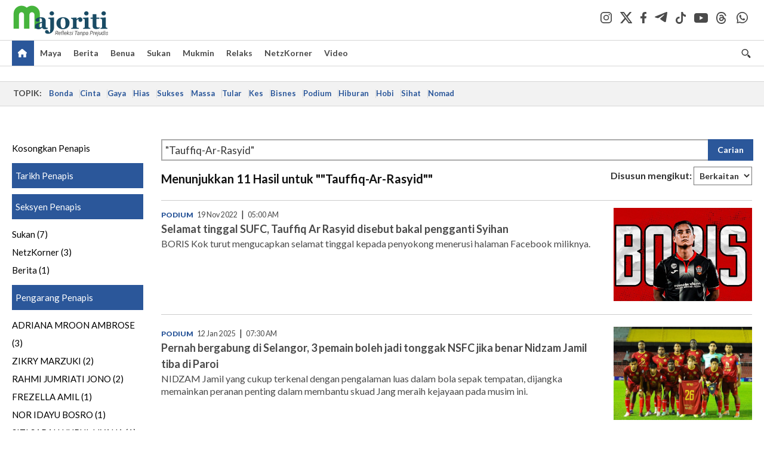

--- FILE ---
content_type: text/html; charset=UTF-8
request_url: https://majoriti.com.my/carian?query=%22Tauffiq-Ar-Rasyid%22
body_size: 7733
content:
<!DOCTYPE html>
<html xmlns="http://www.w3.org/1999/xhtml" lang="ms">
<head id="Head">
<meta http-equiv="Content-Type" content="text/html; charset=utf-8" />
<meta name="viewport" content="width=device-width, initial-scale=1, minimum-scale=1" />
<meta name="theme-color" content="#303030" />
<meta name="referrer" content="unsafe-url" />
<!-- head.blade.php -->
<title>Majoriti | Carian</title>
<link rel="icon" type="image/png" href="https://apicms.majoriti.com.my/themes/img/favicon.ico" />
<meta name="csrf-token" content="6pVWYsbRbXqwBctOIe0rp62JI2zIsLzoXxvuSoU3">
<meta name="robots" content="index,follow" />
<meta name="inLanguage" content="ms" />
<meta name="language" content="ms">
<!-- Metatags -->
        <!-- index.blade.php -->
<script type="application/ld+json">{
"@context": "http://schema.org",
"@type": "WebPage",
"headline": "Majoriti | Carian",
"articleSection": "Carian",
"creator": "Majoriti.com.my",
"thumbnailUrl": "https://apicms.majoriti.com.my/themes/img/majoriti-social-share-image.png",
"dateCreated": "2026-01-19T21:26:59Z ",
"url": "https://majoriti.com.my/carian?query=%22Tauffiq-Ar-Rasyid%22",
"keywords":[""]
}</script>
<!-- BASIC HTML Meta Tags -->
<meta name="url" content="https://majoriti.com.my/carian?query=%22Tauffiq-Ar-Rasyid%22" />
<meta name="description" content="Dapatkan berita yang anda perlukan di sini" />
<link rel="canonical" href="https://majoriti.com.my/carian?query=%22Tauffiq-Ar-Rasyid%22" />
<!-- OpenGraph Meta and Facebook Tags -->
<meta property="og:title" content="Majoriti | Carian" name="title" />
<meta property="og:description" content="Dapatkan berita yang anda perlukan di sini" />
<meta property="og:url" content="https://majoriti.com.my/carian?query=%22Tauffiq-Ar-Rasyid%22" />
<meta property="og:image" content="https://apicms.majoriti.com.my/themes/img/majoriti-social-share-image.png" />
<meta property="og:image:width" content="1200" />
<meta property="og:image:height" content="630" />
<meta property="og:type" content="website" />
<meta property="og:locale" content="ms" />
<meta property="og:site_name" content="Majoriti.com.my" />
<meta property="fb:app_id" content="385833486295968" />
<!-- Twitter meta tags -->
<meta name="twitter:card" content="summary_large_image" />
<meta name="twitter:site" content="@majoritionline" />
<meta name="twitter:image:src" content="https://apicms.majoriti.com.my/themes/img/majoriti-social-share-image.png" />
<meta name="twitter:title" content="Majoriti | Carian" />
<meta name="twitter:description" content="Dapatkan berita yang anda perlukan di sini" />
<!-- cXense meta tags -->
<meta name="cXenseParse:pageclass" content="frontpage" />
<meta name="cxenseRandom" content="mkloe79owmh5m77c9kgq" />
<meta name="thumbnailUrl" content="https://apicms.majoriti.com.my/themes/img/majoriti-social-share-image.png" />
<meta name="cXenseParse:smg-accesstype" content="free" />
<!-- GA360 meta tags -->
<meta name="page_type" content="Search"/>
<meta name="page_search_query" content="query=%22Tauffiq-Ar-Rasyid%22"/>
<!-- END index.blade.php -->        <!-- END Metatags -->

<!-- CMS Header scripts -->
<!-- Global Header Script -->
<!-- anti-flicker script for optimize-->
<style>.async-hide { opacity: 0 !important} </style>
<script>(function(a,s,y,n,c,h,i,d,e){s.className+=' '+y;h.start=1*new Date;
h.end=i=function(){s.className=s.className.replace(RegExp(' ?'+y),'')};
(a[n]=a[n]||[]).hide=h;setTimeout(function(){i();h.end=null},c);h.timeout=c;
})(window,document.documentElement,'async-hide','dataLayer',5000,
{'OPT-MFNWGBJ':true});</script>
<link rel="stylesheet" type="text/css" href="https://apicms.majoriti.com.my/themes/css/bootstrap.min.css" />
<link rel="stylesheet" type="text/css" href="https://fonts.googleapis.com/css?family=Lato:300,300i,400,400i,700,700i,900,900i&display=swap" />
<!--<link rel="stylesheet" type="text/css" href="https://apicms.majoriti.com.my/themes/css/majoriti-2024.min.css" />-->
<link rel="stylesheet" type="text/css" href="https://apicms.majoriti.com.my/themes/css/majoriti-2025.min.css" />
<link rel="stylesheet" type="text/css" href="https://apicms.majoriti.com.my/themes/css/majoriti-story.min.css" />
<!--<link rel="stylesheet" type="text/css" href="https://apicms.majoriti.com.my/themes/css/majoriti-main.min.css" />-->
<link rel="stylesheet" type="text/css" href="https://apicms.majoriti.com.my/themes/css/majoriti-main-2025.min.css" />
<link rel="stylesheet" type="text/css" media="only screen and (max-width:767px)" href="https://apicms.majoriti.com.my/themes/css/majoriti-responsive.min.css">
<link rel="stylesheet" type="text/css" href="https://apicms.majoriti.com.my/themes/css/font-awesome.min.css" />
<link rel="stylesheet" type="text/css" href="https://apicms.majoriti.com.my/themes/css/owl.carousel.min.css"/>
<!--<link rel="stylesheet" href="https://cdnjs.cloudflare.com/ajax/libs/font-awesome/6.1.1/css/all.min.css" integrity="sha512-KfkfwYDsLkIlwQp6LFnl8zNdLGxu9YAA1QvwINks4PhcElQSvqcyVLLD9aMhXd13uQjoXtEKNosOWaZqXgel0g==" crossorigin="anonymous" referrerpolicy="no-referrer" />-->
<link rel="stylesheet" href="https://cdnjs.cloudflare.com/ajax/libs/font-awesome/6.5.2/css/all.min.css" />
<script type="text/javascript" src="https://code.jquery.com/jquery-3.7.1.min.js"></script>
<script src="https://cdnjs.cloudflare.com/ajax/libs/URI.js/1.18.10/URI.min.js"></script>
<script src="https://cdnjs.cloudflare.com/ajax/libs/moment.js/2.30.1/moment-with-locales.min.js"></script>
<script src="https://cdnjs.cloudflare.com/ajax/libs/postscribe/2.0.8/postscribe.min.js"></script>
<script src="https://apicms.majoriti.com.my/themes/js/js.cookie.js"></script>
<script src="https://apicms.majoriti.com.my/themes/js/jquery.dotdotdot.min.js"></script>
<script>var my_jquery = jQuery;</script>
<script>jQuery = my_jquery;</script>
<script type="text/javascript">
var pageType = jQuery('meta[name=pageType]').attr("content");
var cxenseRandom = jQuery('meta[name=cxenseRandom]').attr("content");
</script>
<script src="https://apicms.majoriti.com.my/themes/js/owl.carousel.min.js"></script>
<script src="https://apicms.majoriti.com.my/themes/js/slick.min.js" ></script>
<script src="https://apicms.majoriti.com.my/themes/js/timeago-bm.min.js" ></script>
<script type="text/javascript" src="https://apicms.majoriti.com.my/themes/js/jquery.unveil.js" defer></script>
<!--<script src="//connect.facebook.net/en_US/all.js" type="text/javascript"></script>-->
<!-- Deco masthead -->
<script type="text/javascript">
jQuery(document).ready(function(){
var checkDeco = new Date();
var decoStart = new Date("December 18, 2025 00:00:00");
var decoEnd = new Date("December 31, 2025 23:59:59");
if (checkDeco.getTime() > decoStart.getTime() && checkDeco.getTime() < decoEnd.getTime()){
$("#page-header > div >div").attr("class", "container masthead");
}
});
</script>
<script type="application/javascript" src="//anymind360.com/js/7075/ats.js"></script>
<!-- desktop/mobile size checking -->
<div class="sassize"></div>
<script type="text/javascript">
function sascalcsize(){var b=window.getComputedStyle(document.querySelector(".sassize"));var a=b.getPropertyValue("--breakpoint");return a};
</script>
<style>
.sassize{--breakpoint:desktop}@media all and (max-width:991px){.sassize{--breakpoint:tablet}}@media all and (max-width:767px){.sassize{--breakpoint:mobile}}
img[src$="default.gif"] { display: none;}
img[src^="https://content.thestar.com.my/smg/settag/name=lotame/tags="] {display:none;}
.masthead{background: url('https://apicms.majoriti.com.my/themes/img/masthead/2025/christmas_majoriti.png') no-repeat -5px 0 transparent;}
</style>
<script async src="https://securepubads.g.doubleclick.net/tag/js/gpt.js"></script>
<script>var googletag = googletag || {}; googletag.cmd = googletag.cmd || [];</script>
<!-- optimize script -->
<script src="https://www.googleoptimize.com/optimize.js?id=OPT-MFNWGBJ"></script>
<!-- CDP Web Insight script -->
<script type = "text/javascript">
   var _portalId = "564891087";
   var _propId = "565009216";
   var _ATM_TRACKING_ASSOCIATE_UTM = 0;
   var _CDP_GA_ACCOUNT_TRACKING_ID = "UA-828580-1";

   var _cdp365Analytics = {
      default_event: 0,
      first_party_domain: ".majoriti.com.my",
      dims: {
         users: {
            origin_source: "Majoriti"
         }
      }
   };

(function() {
    var w = window;
    if (w.web_event) return;
    var a = window.web_event = function() {
        a.queue.push(arguments);
    }
    a.propId = _propId;
    a.track = a;
    a.queue = [];
    var e = document.createElement("script");
    e.type = "text/javascript", e.async = !0, e.src = "//st-a.cdp.asia/insight.js";
    var t = document.getElementsByTagName("script")[0];
    t.parentNode.insertBefore(e, t)
})(); </script>
<!-- End of CDP Web Insight script -->
<!-- END Global Header Script -->
<!-- END CMS Header scripts -->
<!-- Page Header scripts -->
<style>
@media (max-width: 780px) {.filterbar {display: block !important; float: none !important;}
</style>

<!-- END Page Header scripts -->

<script>
    window.Laravel = {"csrfToken":"6pVWYsbRbXqwBctOIe0rp62JI2zIsLzoXxvuSoU3"}</script> 



<!-- END head.blade.php --></head>
<body>
<div id="wrapper">
<div id="thestar-global-bar"></div>
<!-- content.blade.php -->
<input type="hidden" name="hfldUrl1" id="hfldUrl1" value="HNQ8Auw31qgZZU47ZjHUhLmjLrmjcmbrR+PdTYqPH8S4MgFc94UB44koa3xptiAqMh3/MDNMLBQ3wiL5k1UIww==" />
<div class="wrapper-maincontent">

<!-- header-menu.blade.php -->
<header id="page-header">
    <div class="branding">
        <div class="container relative">
            <a class="navbar-brand brand-prime" href="/" data-list-type="Header" data-content-type="Navigation" data-content-title="Majoriti.com.my" data-content-id="https://majoriti.com.my">
                <svg class="icon" width="164" height="54" role="img" aria-label="Majoriti.com.my">
                    <image xlink:href="https://apicms.majoriti.com.my/themes/img/majoriti-logo-tagline.svg" width="164" height="54"></image>
                </svg>
            </a>
            <ul class="nav social-branding right">
                <li class="social-icon"><a href="https://www.instagram.com/majoritiofficial" target="_blank" data-list-type="Header" data-content-type="Social Page" data-content-title="Instagram" data-content-id="https://www.instagram.com/majoritiofficial" rel="noopener"><i class="social-icon-dark-instagram"></i></a></li>
                <li class="social-icon"><a href="https://x.com/majoritionline" target="_blank" data-list-type="Header" data-content-type="Social Page" data-content-title="Twitter" data-content-id="https://x.com/majoritionline" rel="noopener"><i class="social-icon-dark-x"></i></a></li>
                <li class="social-icon"><a href="https://www.facebook.com/majoritiofficial" target="_blank" data-list-type="Header" data-content-type="Social Page" data-content-title="Facebook" data-content-id="https://www.facebook.com/majoritiofficial" rel="noopener"><i class="social-icon-dark-facebook"></i></a></li>
                <li class="social-icon"><a href="https://t.me/majoritiofficial" target="_blank" data-list-type="Header" data-content-type="Social Page" data-content-title="Telegram" data-content-id="https://t.me/majoritiofficial" rel="noopener"><i class="social-icon-dark-telegram"></i></a></li>
                <li class="social-icon"><a href="https://www.tiktok.com/@majoritiofficial" target="_blank" data-list-type="Header" data-content-type="Social Page" data-content-title="TikTok" data-content-id="https://www.tiktok.com/@majoritiofficial" rel="noopener"><i class="social-icon-dark-tiktok"></i></a></li>
                <li class="social-icon"><a href="https://www.youtube.com/@majoritiofficial984" target="_blank" data-list-type="Header" data-content-type="Social Page" data-content-title="Youtube" data-content-id="https://www.youtube.com/@majoritiofficial984" rel="noopener"><i class="social-icon-dark-youtube"></i></a></li>
                <li class="social-icon"><a href="https://www.threads.net/@majoritiofficial" target="_blank" data-list-type="Header" data-content-type="Social Page" data-content-title="Threads" data-content-id="https://www.threads.net/@majoritiofficial" rel="noopener"><i class="social-icon-dark-threads"></i></a></li>
                <li class="social-icon"><a href="https://www.whatsapp.com/channel/0029VagYuqSEKyZQMykYPG3f" target="_blank" data-list-type="Header" data-content-type="Social Page" data-content-title="WhatsApp" data-content-id="https://www.whatsapp.com/channel/0029VagYuqSEKyZQMykYPG3f" rel="noopener"><i class="social-icon-dark-whatsapp"></i></a></li>
                
            </ul>
        </div><!-- END div class="container masthead masthead--cny relative" -->
    </div><!-- END div class="branding" -->
    <!-- Navigation -->
    <nav id="navbar-main" class="navbar navbar-custom" data-spy="affix" data-offset-top="197">
        <div class="container">
            <!-- Brand and toggle get grouped for better mobile display -->
            <div class="navbar-header">
                <button type="button" class="navbar-toggle left" data-toggle="collapse" data-target="#tsolmobar" data-bs-toggle="collapse" data-bs-target="#tsolmobar" >
                    <span class="sr-only">Toggle navigation</span>
                    <span class="icon-bar"></span>
                    <span class="icon-bar"></span>
                    <span class="icon-bar"></span>
                    <i class="icon-x fa fa-times"></i>
                </button>
                <a class="navbar-brand brand-mobile left" href="/"  data-list-type="Header" data-content-type="Navigation" data-content-title="Majoriti.com.my" data-content-id="https://majoriti.com.my">
                    <svg class="icon" role="img" aria-label="Majoriti.com.my" height="42" width="90">
                        <image width="90" height="42" xlink:href="https://apicms.majoriti.com.my/themes/img/majoriti-logo.svg"></image>
                    </svg>
                </a>
            </div>
            <div id="tsolnavbar">
                <ul class="nav navbar-nav navbar-left">
                    <li class="dropdown"><a id="navi-home" class="active home-light" href="/" data-list-type="Header" data-content-type="Navigation" data-content-title="Home" data-content-id="https://majoriti.com.my"><i class="icon sprite-icon"></i></a></li>
                    <li class="dropdown"><a id="navi-maya" href="/maya" data-list-type="Header" data-content-type="Navigation" data-content-title="Maya" data-content-id="https://majoriti.com.my/maya">Maya</a></li>
                    <li class="dropdown"><a id="navi-berita" href="/berita" data-list-type="Header" data-content-type="Navigation" data-content-title="Berita" data-content-id="https://majoriti.com.my/berita">Berita</a></li>
                    <li class="dropdown"><a id="navi-benua" href="/benua" data-list-type="Header" data-content-type="Navigation" data-content-title="Benua" data-content-id="https://majoriti.com.my/benua">Benua</a></li>
                    <li class="dropdown"><a id="navi-sukan" href="/sukan" data-list-type="Header" data-content-type="Navigation" data-content-title="Sukan" data-content-id="https://majoriti.com.my/sukan">Sukan</a></li>
                    <li class="dropdown"><a id="navi-mukmin" href="/mukmin" data-list-type="Header" data-content-type="Navigation" data-content-title="Mukmin" data-content-id="https://majoriti.com.my/mukmin">Mukmin</a></li>
                    <li class="dropdown"><a id="navi-relaks" href="/relaks" data-list-type="Header" data-content-type="Navigation" data-content-title="Relaks" data-content-id="https://majoriti.com.my/relaks">Relaks</a></li>
                    <li class="dropdown"><a id="navi-netzkorner" href="/netzkorner" data-list-type="Header" data-content-type="Navigation" data-content-title="NetzKorner" data-content-id="https://majoriti.com.my/netzkorner">NetzKorner</a></li>
                    <li class="dropdown"><a id="navi-video" href="/video" data-list-type="Header" data-content-type="Navigation" data-content-title="Video" data-content-id="https://majoriti.com.my/video">Video</a></li>
                </ul>
            </div>
            <ul class="nav navbar-nav navbar-right">
                <li>
                    <label for="queryly_toggle" class="buttonsearch">
                        <a class="search" data-list-type="Header" data-content-type="Navigation" data-content-title="Search" data-content-id="https://majoriti.com.my/carian"><i class="icon sprite-icon"></i></a> 
                    </label>
                </li>
                
            </ul>
            <div class="collapse" id="searchInput" style="clear: both; height: 0px;" aria-expanded="false">
                <div class="container searchbardiv">
                    <div class="input-group">
                        <input type="text" id="qTextBox2" class="form-control" placeholder="Apa yang dicari?" onkeypress="searchKeyPress(event, 'btnSearch2' ); " autocomplete="off">
                        <div class="input-group-btn">
                            <input class="btn btn-default" style="font-weight:bold;" type="button" id="btnSearch2" value="Cari" onclick="jQuery('#qTextBox2').addClass('loadinggif'); post('/carian/',{q: document.getElementById('qTextBox2').value, qsort: 'newest', qrec: '10'}, 'get');">
                            <a href="/carian?adv=1" class="btn btn-default adv-search-button" style="font-weight:900;" data-list-type="Header" data-content-type="Navigation" data-content-title="Advance Search" data-content-id="https://majoriti.com.my/carian?adv=1" onmousedown="searchAdvanceClick(this,'qTextBox2')"><i class="icon plus sprite-icon"></i></a>
                        </div>
                    </div>
                </div>
            </div>
        </div>
        <!-- NAVIGATION FOR RESPONSIVE VIEW -->
        <div id="tsolmobar" class="navi-primary-mobile removeRubberEffect navbar-collapse collapse" aria-expanded="true" style="position: fixed;">
            <ul class="mobile-panel">
                <li>
                    <div class="navigation-title">
                        <div class="container searchbardiv">
                            <div class="input-group">
                                <input type="text" id="qTextBox1" class="form-control" placeholder="Apa yang dicari?" onkeypress="searchKeyPress(event, 'btnSearch' ); " autocomplete="off">
                                <div class="input-group-btn">
                                    <input class="btn btn-default" style="font-weight:bold;" type="button" id="btnSearch" value="Cari" onclick="jQuery('#qTextBox1').addClass('loadinggif'); post('/carian/',{q: document.getElementById('qTextBox1').value, qsort: 'newest', qrec: '10'}, 'get');">
                                    <a href="/carian?adv=1" class="btn btn-default adv-search-button" style="font-weight:900;" data-list-type="Header" data-content-type="Navigation" data-content-title="Advance Search" data-content-id="https://majoriti.com.my/carian?adv=1" onmousedown="searchAdvanceClick(this,'qTextBox1')"><i class="icon plus sprite-icon"></i></a>
                                </div>
                            </div>
                        </div>
                    </div>
                </li>
                <li><a href="/" class="navigation-title" data-list-type="Header" data-content-type="Navigation" data-content-title="Home" data-content-id="https://majoriti.com.my">Utama</a></li>
                <li><a href="/maya" class="navigation-title" data-list-type="Header" data-content-type="Navigation" data-content-title="Maya" data-content-id="https://majoriti.com.my/maya">Maya</a></li>
                <li><a href="/berita" class="navigation-title" data-list-type="Header" data-content-type="Navigation" data-content-title="Berita" data-content-id="https://majoriti.com.my/berita">Berita</a></li>
                <li><a href="/benua" class="navigation-title" data-list-type="Header" data-content-type="Navigation" data-content-title="Benua" data-content-id="https://majoriti.com.my/benua">Benua</a></li>
                <li><a href="/sukan" class="navigation-title" data-list-type="Header" data-content-type="Navigation" data-content-title="Sukan" data-content-id="https://majoriti.com.my/sukan">Sukan</a></li>
                <li><a href="/mukmin" class="navigation-title" data-list-type="Header" data-content-type="Navigation" data-content-title="Mukmin" data-content-id="https://majoriti.com.my/mukmin">Mukmin</a></li>
                <li><a href="/relaks" class="navigation-title" data-list-type="Header" data-content-type="Navigation" data-content-title="Relaks" data-content-id="https://majoriti.com.my/relaks">Relaks</a></li>
                <li><a href="/netzkorner" class="navigation-title" data-list-type="Header" data-content-type="Navigation" data-content-title="NetzKorner" data-content-id="https://majoriti.com.my/netzkorner">NetzKorner</a></li>
                <li><a href="/video" class="navigation-title" data-list-type="Header" data-content-type="Navigation" data-content-title="Video" data-content-id="https://majoriti.com.my/video">Video</a></li>
                <li>
                    <div class="mobile-nav-box">
                        <p class="mobile-nav-label">Jom ikuti kami di</p>
                        <a href="https://www.instagram.com/majoritiofficial" class="mobile-nav-social-icons" target="_blank" data-list-type="Header" data-content-type="Social Page" data-content-title="Instagram" data-content-id="https://www.instagram.com/majoritiofficial" rel="noopener"><img src="https://apicms.majoriti.com.my/themes/img/social-icon-dark-instagram.svg" alt="Instagram" class="mobile-nav-social-icon-instagram" /></a>
                        <a href="https://x.com/majoritionline" class="mobile-nav-social-icons" target="_blank" data-list-type="Header" data-content-type="Social Page" data-content-title="twitter" data-content-id="https://x.com/majoritionline" rel="noopener"><img src="https://apicms.majoriti.com.my/themes/img/social-icon-dark-x.svg" alt="Twitter" class="mobile-nav-social-icon-x" /></a>
                        <a href="https://www.facebook.com/majoritiofficial" class="mobile-nav-social-icons" target="_blank" data-list-type="Header" data-content-type="Social Page" data-content-title="Facebook" data-content-id="https://www.facebook.com/majoritiofficial" rel="noopener"><img src="https://apicms.majoriti.com.my/themes/img/social-icon-dark-facebook.svg" alt="Facebook" class="mobile-nav-social-icon-facebook" /></a>
                        <a href="https://t.me/majoritiofficial" class="mobile-nav-social-icons" target="_blank" data-list-type="Header" data-content-type="Social Page" data-content-title="Telegram" data-content-id="https://t.me/majoritiofficial" rel="noopener"><img src="https://apicms.majoriti.com.my/themes/img/social-icon-dark-telegram.svg" alt="Telegram" class="mobile-nav-social-icon-telegram" /></a>
                        <a href="https://www.tiktok.com/@majoritiofficial" class="mobile-nav-social-icons" target="_blank" data-list-type="Header" data-content-type="Social Page" data-content-title="TikTok" data-content-id="https://www.tiktok.com/@majoritiofficial" rel="noopener"><img src="https://apicms.majoriti.com.my/themes/img/social-icon-dark-tiktok.svg" alt="TikTok" class="mobile-nav-social-icon-tiktok" /></a>
                        <a href="https://www.youtube.com/@majoritiofficial984" class="mobile-nav-social-icons" target="_blank" data-list-type="Header" data-content-type="Social Page" data-content-title="Youtube" data-content-id="https://www.youtube.com/@majoritiofficial984" rel="noopener"><img src="https://apicms.majoriti.com.my/themes/img/social-icon-dark-youtube.svg" alt="Youtube" class="mobile-nav-social-icon-youtube" /></a>
                        <a href="https://www.threads.net/@majoritiofficial" class="mobile-nav-social-icons" target="_blank" data-list-type="Header" data-content-type="Social Page" data-content-title="Threads" data-content-id="https://www.threads.net/@majoritiofficial" rel="noopener"><img src="https://apicms.majoriti.com.my/themes/img/social-icon-dark-threads.svg" alt="Threads" class="mobile-nav-social-icon-threads" /></a>
                        <a href="https://www.whatsapp.com/channel/0029VagYuqSEKyZQMykYPG3f" class="mobile-nav-social-icons" target="_blank" data-list-type="Header" data-content-type="Social Page" data-content-title="WhatsApp" data-content-id="https://www.whatsapp.com/channel/0029VagYuqSEKyZQMykYPG3f" rel="noopener"><img src="https://apicms.majoriti.com.my/themes/img/social-icon-dark-whatsapp.svg" alt="instagram" class="mobile-nav-social-icon-whatsapp" /></a>
                    </div>
                </li>
            </ul>
        </div><!-- END NAVIGATION FOR RESPONSIVE VIEW -->
    </nav>
</header>
<!-- END header id="page-header" -->
<script>
window.addEventListener("scroll", function() {
   var navbarMain = document.querySelector("#navbar-main");
   var scrollPosition = window.scrollY;

    if (scrollPosition > 80) {
        navbarMain.classList.add("affix");
        if (window.innerWidth > 1328) { $('#navbar-main').css("padding-top", "35px"); }
        $('#navbar-main').css("position", "fixed");
    } else {
        navbarMain.classList.remove("affix");
        $('#navbar-main').attr( "style", "" );
    }
});
</script>
<!-- END header-menu.blade.php -->

<main class="content-wrapper">

<div class="container-fluid ">
<div class="row">
<div class="col-md-12 noPadding col-xs-12 focus">
<!-- topic-bar.blade.php -->
<section class="topics__section"><div class="container-topic-bar"><div class="topics"><div class="topics__content"><div class="topics__scroll"><span class="topics__title topics__item">Topik:</span><div class="topics__links">
<a class="topics__link" 
   href="https://majoriti.com.my/tag/bonda" 
   target="_self" 
   data-list-type="Header" 
   data-content-type="Navigation" 
   data-content-title="Bonda" 
   data-content-id="https://majoriti.com.my/tag/bonda">Bonda</a>
<a class="topics__link" 
   href="https://majoriti.com.my/tag/cinta" 
   target="_self" 
   data-list-type="Header" 
   data-content-type="Navigation" 
   data-content-title="Cinta" 
   data-content-id="https://majoriti.com.my/tag/cinta">Cinta</a>
<a class="topics__link" 
   href="https://majoriti.com.my/tag/gaya" 
   target="_self" 
   data-list-type="Header" 
   data-content-type="Navigation" 
   data-content-title="Gaya" 
   data-content-id="https://majoriti.com.my/tag/gaya">Gaya</a>
<a class="topics__link" 
   href="https://majoriti.com.my/tag/hias" 
   target="_self" 
   data-list-type="Header" 
   data-content-type="Navigation" 
   data-content-title="Hias" 
   data-content-id="https://majoriti.com.my/tag/hias">Hias</a>
<a class="topics__link" 
   href="https://majoriti.com.my/tag/sukses" 
   target="_self" 
   data-list-type="Header" 
   data-content-type="Navigation" 
   data-content-title="Sukses" 
   data-content-id="https://majoriti.com.my/tag/sukses">Sukses</a>
<a class="topics__link" 
   href="https://majoriti.com.my/tag/massa" 
   target="_self" 
   data-list-type="Header" 
   data-content-type="Navigation" 
   data-content-title="Massa" 
   data-content-id="https://majoriti.com.my/tag/massa">Massa</a>
<a class="topics__link" 
   href="https://majoriti.com.my/tag/tular" 
   target="_self" 
   data-list-type="Header" 
   data-content-type="Navigation" 
   data-content-title="Tular" 
   data-content-id="https://majoriti.com.my/tag/tular">Tular</a>
<a class="topics__link" 
   href="https://majoriti.com.my/tag/kes" 
   target="_self" 
   data-list-type="Header" 
   data-content-type="Navigation" 
   data-content-title="Kes" 
   data-content-id="https://majoriti.com.my/tag/kes">Kes</a>
<a class="topics__link" 
   href="https://majoriti.com.my/tag/bisnes" 
   target="_self" 
   data-list-type="Header" 
   data-content-type="Navigation" 
   data-content-title="Bisnes" 
   data-content-id="https://majoriti.com.my/tag/bisnes">Bisnes</a>
<a class="topics__link" 
   href="https://majoriti.com.my/tag/podium" 
   target="_self" 
   data-list-type="Header" 
   data-content-type="Navigation" 
   data-content-title="Podium" 
   data-content-id="https://majoriti.com.my/tag/podium">Podium</a>
<a class="topics__link" 
   href="https://majoriti.com.my/tag/hiburan" 
   target="_self" 
   data-list-type="Header" 
   data-content-type="Navigation" 
   data-content-title="Hiburan" 
   data-content-id="https://majoriti.com.my/tag/hiburan">Hiburan</a>
<a class="topics__link" 
   href="https://majoriti.com.my/tag/hobi" 
   target="_self" 
   data-list-type="Header" 
   data-content-type="Navigation" 
   data-content-title="Hobi" 
   data-content-id="https://majoriti.com.my/tag/hobi">Hobi</a>
<a class="topics__link" 
   href="https://majoriti.com.my/tag/sihat" 
   target="_self" 
   data-list-type="Header" 
   data-content-type="Navigation" 
   data-content-title="Sihat" 
   data-content-id="https://majoriti.com.my/tag/sihat">Sihat</a>
<a class="topics__link" 
   href="https://majoriti.com.my/tag/nomad" 
   target="_self" 
   data-list-type="Header" 
   data-content-type="Navigation" 
   data-content-title="Nomad" 
   data-content-id="https://majoriti.com.my/tag/nomad">Nomad</a>
</div></div>
<div class="topics__arrow topics__arrow-l" style="display: none;"><svg xmlns="http://www.w3.org/2000/svg" width="17" height="17" viewBox="0 0 25 25" fill="none" stroke="currentColor" stroke-width="1.8" stroke-linecap="round" linejoin="round"><polyline points="15 18 9 12 15 6"></polyline></svg></div>
<div class="topics__arrow topics__arrow-r" style="display: none;"><svg xmlns="http://www.w3.org/2000/svg" width="17" height="17" viewBox="0 0 25 25" fill="none" stroke="currentColor" stroke-width="1.8" stroke-linecap="round" stroke-linejoin="round"><polyline points="9 18 15 12 9 6"></polyline></svg>
</div></div></div></div></section>
<script>
    window.addEventListener("DOMContentLoaded", () => {
        const t = document.querySelector(".topics"),
            s = document.querySelector(".topics__scroll"),
            l = document.querySelector(".topics__links"),
            a = document.querySelector(".topics__arrow-l"),
            r = document.querySelector(".topics__arrow-r"),
            i = document.querySelector(".topics__item"),
            n = () => {
                const e = Math.ceil(s.scrollLeft),
                    c = s.scrollWidth - s.clientWidth;
                (a.style.display = e <= i.offsetLeft ? "none" : "block"), (r.style.display = e < c ? "block" : "none");
            },
            o = () => {
                l.offsetWidth > s.offsetWidth ? t.classList.add("topics--scrolling") : t.classList.remove("topics--scrolling");
            };
        r.addEventListener("click", () => {
            (s.scrollLeft += 200), setTimeout(n, 50);
        }),
            a.addEventListener("click", () => {
                const e = Math.min(200, s.scrollLeft - i.offsetLeft);
                (s.scrollLeft -= e), setTimeout(n, 50);
            }),
            s.addEventListener("scroll", n),
            window.addEventListener("resize", () => {
                o(), n();
            }),
            s.addEventListener("touchstart", n),
            o(),
            n();
    });
</script>

</div>
</div>
</div>
<div class="container-fluid ">
<div class="row">
<div class="col-md-12 noPadding col-xs-12 focus">
<!--dynamic-html.blade.php-->
<!-- Widget ID: 4347 -->
<div class="container">    <div id="queryly_advanced_container">        <div id="faceteddata"></div>        <div id="resultdata"></div>    </div></div><script>var script = document.createElement('script');script.src = "https://www.queryly.com/js/majoriti-advanced-search.js";document.body.appendChild(script);</script>

</div>
</div>
</div>

  
</main><!-- END main class="content-wrapper" -->

</div><!-- END div class="wrapper-maincontent" -->

<!-- footer-menu.blade.php -->
<footer class="footer-n">
<div class="footer-n__inner text-center">
<div class="footer-n__links"><a href="/kenali-kami" data-list-type="Footer" data-content-type="Navigation" data-content-title="Kenali Kami" data-content-id="https://majoriti.com.my/kenali-kami"><b>Kenali Kami</b></a></div>
<div class="footer-n__links"><a href="/hubungi-kami" data-list-type="Footer" data-content-type="Navigation" data-content-title="Hubungi Kami" data-content-id="https://majoriti.com.my/hubungi-kami"><b>Hubungi Kami</b></a></div>
<div class="footer-n__links"><a href="/terma-dan-syarat" data-list-type="Footer" data-content-type="Navigation" data-content-title="Terma &amp; Syarat" data-content-id="https://majoriti.com.my/terma-dan-syarat"><b>Terma &amp; Syarat</b></a></div>
<div class="footer-n__links"><a href="/dasar-privasi" data-list-type="Footer" data-content-type="Navigation" data-content-title="Dasar Privasi" data-content-id="https://majoriti.com.my/dasar-privasi"><b>Dasar Privasi</b></a></div>
<div class="footer-n__links"><a href="/soalan-lazim" data-list-type="Footer" data-content-type="Navigation" data-content-title="Soalan Lazim" data-content-id="https://majoriti.com.my/soalan-lazim"><b>Soalan Lazim</b></a></div>
</div>
<div class="footer-n__inner text-center">
<ul class="footer-n__socials">
<li><a href="https://www.instagram.com/majoritiofficial" target="_blank" data-list-type="Footer" data-content-type="Social Page" data-content-title="Instagram" data-content-id="https://www.instagram.com/majoritiofficial" rel="noopener"><i class="social-icon-light-instagram"></i></a></li>
<li><a href="https://x.com/majoritionline" target="_blank" data-list-type="Footer" data-content-type="Social Page" data-content-title="Twitter" data-content-id="https://x.com/majoritionline" rel="noopener"><i class="social-icon-light-x"></i></a></li>
<li><a href="https://www.facebook.com/majoritiofficial" target="_blank" data-list-type="Footer" data-content-type="Social Page" data-content-title="Facebook" data-content-id="https://www.facebook.com/majoritiofficial" rel="noopener"><i class="social-icon-light-facebook"></i></a></li>
<li><a href="https://t.me/majoritiofficial" target="_blank" data-list-type="Footer" data-content-type="Social Page" data-content-title="Telegram" data-content-id="https://t.me/majoritiofficial" rel="noopener"><i class="social-icon-light-telegram"></i></a></li>
<li><a href="https://www.tiktok.com/@majoritiofficial" target="_blank" data-list-type="Footer" data-content-type="Social Page" data-content-title="TikTok" data-content-id="https://www.tiktok.com/@majoritiofficial" rel="noopener"><i class="social-icon-light-tiktok"></i></a></li>
<li><a href="https://www.youtube.com/@majoritiofficial984" target="_blank" data-list-type="Footer" data-content-type="Social Page" data-content-title="Youtube" data-content-id="https://www.youtube.com/@majoritiofficial984" rel="noopener"><i class="social-icon-light-youtube"></i></a></li>
<li><a href="https://www.threads.net/@majoritiofficial" target="_blank" data-list-type="Footer" data-content-type="Social Page" data-content-title="Threads" data-content-id="https://www.threads.net/@majoritiofficial" rel="noopener"><i class="social-icon-light-threads"></i></a></li>
<li><a href="https://www.whatsapp.com/channel/0029VagYuqSEKyZQMykYPG3f" target="_blank" data-list-type="Footer" data-content-type="Social Page" data-content-title="WhatsApp" data-content-id="https://www.whatsapp.com/channel/0029VagYuqSEKyZQMykYPG3f" rel="noopener"><i class="social-icon-light-whatsapp"></i></a></li>
</ul>
</div>
</footer>
<div class="footer-bottom"><div class="container">
<p>Hakcipta &#169; 2021<span id="copyrightYear">
<script type="text/javascript">
$(document).ready(function(){var theDate = new Date(); if (theDate.getFullYear() != 2021) { $('#copyrightYear').text('-'+theDate.getFullYear())}});
</script>
</span> Star Media Group Berhad [197101000523 (10894-D)]</p>
<p>Paparan terbaik pada penyemak imbas Chrome.</p>
</div></div>
<!-- END footer-menu.blade.php -->

<!-- END content.blade.php --><!-- script.blade.php -->
<!-- CMS Footer scripts -->
<!-- Global Footer Script -->
<script src="https://apicms.majoriti.com.my/themes/bootstrap-5.3.3-dist/js/bootstrap.min.js"></script>
<script src="https://apicms.majoriti.com.my/themes/js/lazysizes.min.js"></script>
<script src="https://apicms.majoriti.com.my/themes/js/majoriti-2021.min.js" type="text/javascript"></script>
<!-- Google Tag Manager -->
<noscript><iframe src="https://www.googletagmanager.com/ns.html?id=GTM-5Q3D6BW"
height="0" width="0" style="display:none;visibility:hidden"></iframe></noscript>
<script>(function(w,d,s,l,i){w[l]=w[l]||[];w[l].push({'gtm.start':
new Date().getTime(),event:'gtm.js'});var f=d.getElementsByTagName(s)[0],
j=d.createElement(s),dl=l!='dataLayer'?'&l='+l:'';j.async=true;j.src=
'https://www.googletagmanager.com/gtm.js?id='+i+dl;f.parentNode.insertBefore(j,f);
})(window,document,'script','dataLayer','GTM-5Q3D6BW');</script>
<!-- End Google Tag Manager -->
<!-- Start comscore -->
<script>
var _comscore = _comscore || [];
_comscore.push({ c1: "2", c2: "6035691" });
(function () {
var s = document.createElement("script"), el = document.getElementsByTagName("script")[0]; s.async = true;
s.src = (document.location.protocol == "https:" ? "https://sb" : "http://b") + ".scorecardresearch.com/beacon.js";
el.parentNode.insertBefore(s, el);
})();
</script>
<noscript>
<img src="http://b.scorecardresearch.com/p?c1=2&c2=6035691&cv=2.0&cj=1" />
</noscript>
<!-- End comscore -->
<!-- NetCore -->
<script src='//tw.netcore.co.in/smartechclient.js'></script>
<script>
  smartech('create', 'ADGMOT35CHFLVDHBJNIG50K968IRG4S0IHO4L4PFF80OLIBO14M0');
  smartech('register', '7bdb1bf82da8bc70b0644b10d2a0af68');
  smartech('identify', '');
  smartech('dispatch',1,{});
</script>
<!-- End NetCore -->
<!-- Queryly Search --> 
<script src="https://www.queryly.com/js/queryly.v4.js"></script>
<script>
    queryly.init('600bf38e2b344154', document.querySelectorAll('#wrapper'));
</script>
<!-- END Queryly Search --> 
<script src="https://cdn.thestar.com.my/GlobalBar/global-bar.min.js" type="text/javascript" charset="utf-8" tgflag="0" id="globalbar"></script>
<!-- END Global Footer Script -->
<!-- END CMS Footer scripts -->



<script>smartech('create', 'ADGMOT35CHFLVDHBJNIG50K968IRG4S0IHO4L4PFF80OLIBO14M0');smartech('register', '7bdb1bf82da8bc70b0644b10d2a0af68');smartech('identify', '');smartech('dispatch',1,{});</script>

<!-- END script.blade.php --></div><!-- END div id="wrapper" -->
<script defer src="https://static.cloudflareinsights.com/beacon.min.js/vcd15cbe7772f49c399c6a5babf22c1241717689176015" integrity="sha512-ZpsOmlRQV6y907TI0dKBHq9Md29nnaEIPlkf84rnaERnq6zvWvPUqr2ft8M1aS28oN72PdrCzSjY4U6VaAw1EQ==" data-cf-beacon='{"version":"2024.11.0","token":"956d06d258c044ee9a7a42ea787504ce","server_timing":{"name":{"cfCacheStatus":true,"cfEdge":true,"cfExtPri":true,"cfL4":true,"cfOrigin":true,"cfSpeedBrain":true},"location_startswith":null}}' crossorigin="anonymous"></script>
</body>
</html>

--- FILE ---
content_type: application/javascript; charset=utf-8
request_url: https://fundingchoicesmessages.google.com/f/AGSKWxXNZTVlDLvzn-mOtJdhondH75kvdGZNkKzkkr0FZWhRzE0DUvLJhbA_OQP3CYv2MZdREbhLeY57Rl07ObyDDIfQgOLuDWWwYT6_cMop6yji5-HYbNxT3TPFM56yf0MfUrg24RvMWXudEP_wjuzM_JiaNN1iNS6SHjsD05sPiUUHGYKCsumD0r4kYJCI/_/blogadsbg./adshow-/ad_text_=ad_iframe&_adobjects.
body_size: -1291
content:
window['b8b87649-b933-410c-b69f-d0c0bf0f6c04'] = true;

--- FILE ---
content_type: application/javascript
request_url: https://a.cdp.asia/event?ec=pageview&ea=view&en=View%20Page&ev=1&dims=%7B%22users%22%3A%7B%22origin_source%22%3A%22Majoriti%22%7D%7D&portal_id=564891087&prop_id=565009216&cvar=%7B%22page_path%22%3A%22%2Fcarian%22%2C%22time_diff%22%3A0%2C%22page_cate%22%3A%22search%22%2C%22keywords%22%3A%22%2522Tauffiq-Ar-Rasyid%2522%22%2C%22prop_id%22%3A%22565009216%22%2C%22visitor_type%22%3A%22new%22%2C%22is_webview%22%3Afalse%2C%22location_url%22%3A%22https%3A%2F%2Fmajoriti.com.my%2Fcarian%3Fquery%3D%27Tauffiq-Ar-Rasyid%27%22%2C%22ss_time%22%3A0%2C%22page_view_order%22%3A1%2C%22page_title%22%3A%22Majoriti%20%7C%20Carian%22%7D&context=%7B%22lang%22%3A%22en%22%7D&gt_ms=816
body_size: 897
content:
_event_callback_data({"ver":"20251125","session_id":"409654880198573","au_id":"198804712","type":"event","client_id":"198804712.1768858026","dgs":"","node":"vn01","au_gt":"1768858026017","pv_id":"1768858026017-198804712","n_client_id":1,"n_user":1,"ea":"view","aid":"","ec":"pageview","an_session":"znzjzqzlzmznzrzrzjzizqzrzmzkzgzdzizqzrzrzjznzkzizhzdzizkzlzrzrzmzrzjzhzlzdzizdzizkzlzrzrzmzrzjzhzlzdzizkzlzrzrzmzrzjzhzlzdzizdzizgzgzmzdzjzd2g2azdzgzdzmzrzjzjzgzdzd2q26292g281u2g2a"});

--- FILE ---
content_type: image/svg+xml
request_url: https://apicms.majoriti.com.my/themes/img/social-icon-dark-tiktok.svg
body_size: -108
content:
<svg xmlns="http://www.w3.org/2000/svg" width="16.71" height="19.527" viewBox="0 0 16.71 19.527">
  <g id="Group_163535" data-name="Group 163535" transform="translate(0)">
    <path id="Path_19904" data-name="Path 19904" d="M70.219,7.9h0q-.24.024-.48.024a5.213,5.213,0,0,1-4.362-2.357v8.026a5.933,5.933,0,1,1-5.932-5.932c.124,0,.245.011.367.019V10.6a3.086,3.086,0,0,0-.367-.036,3.028,3.028,0,1,0,0,6.055,3.1,3.1,0,0,0,3.149-2.99L62.62,0h2.8a5.21,5.21,0,0,0,4.8,4.651Z" transform="translate(-53.509 0)" fill="#4a4a4a"/>
  </g>
</svg>


--- FILE ---
content_type: image/svg+xml
request_url: https://apicms.majoriti.com.my/themes/img/social-icon-light-threads.svg
body_size: 341
content:
<svg xmlns="http://www.w3.org/2000/svg" width="20.651" height="24" viewBox="0 0 20.651 24">
  <path id="Path_19919" data-name="Path 19919" d="M32.247,26.983c.11.045.21.095.315.14a6.137,6.137,0,0,1,3.089,3.069,6.477,6.477,0,0,1-1.515,7.159c-1.81,1.81-4.014,2.624-7.129,2.649h-.015c-3.509-.025-6.2-1.2-8.018-3.509-1.615-2.05-2.444-4.9-2.474-8.478v-.025c.025-3.574.855-6.429,2.469-8.478,1.815-2.3,4.514-3.484,8.023-3.509h.015c3.514.025,6.244,1.2,8.113,3.494a10.961,10.961,0,0,1,2.03,4.084l-2.02.54a8.786,8.786,0,0,0-1.61-3.269A8.03,8.03,0,0,0,27,18.12c-2.849.025-5,.94-6.409,2.719C19.279,22.5,18.6,24.913,18.575,28c.025,3.084.7,5.494,2.015,7.164,1.4,1.78,3.559,2.694,6.409,2.719,2.569-.02,4.269-.63,5.684-2.045a4.356,4.356,0,0,0,1.07-4.794A3.817,3.817,0,0,0,32.157,29.3a6.6,6.6,0,0,1-1.235,3.239A4.7,4.7,0,0,1,27.288,34.3a5.3,5.3,0,0,1-3.194-.8,3.725,3.725,0,0,1-1.715-2.964c-.125-2.414,1.785-4.149,4.759-4.319a13.247,13.247,0,0,1,2.959.14,3.552,3.552,0,0,0-.73-1.76,2.909,2.909,0,0,0-2.31-.89h-.035a3.044,3.044,0,0,0-2.664,1.315l-1.72-1.18a5.059,5.059,0,0,1,4.389-2.255h.04c3.129.02,4.994,1.975,5.184,5.384l-.01.01Zm-7.8,3.439c.065,1.255,1.42,1.84,2.729,1.765,1.28-.07,2.729-.57,2.974-3.659a10.156,10.156,0,0,0-2.17-.22c-.24,0-.48,0-.72.02-2.145.12-2.859,1.16-2.809,2.09l0,.005Z" transform="translate(-16.5 -16)" fill="#fff"/>
</svg>
